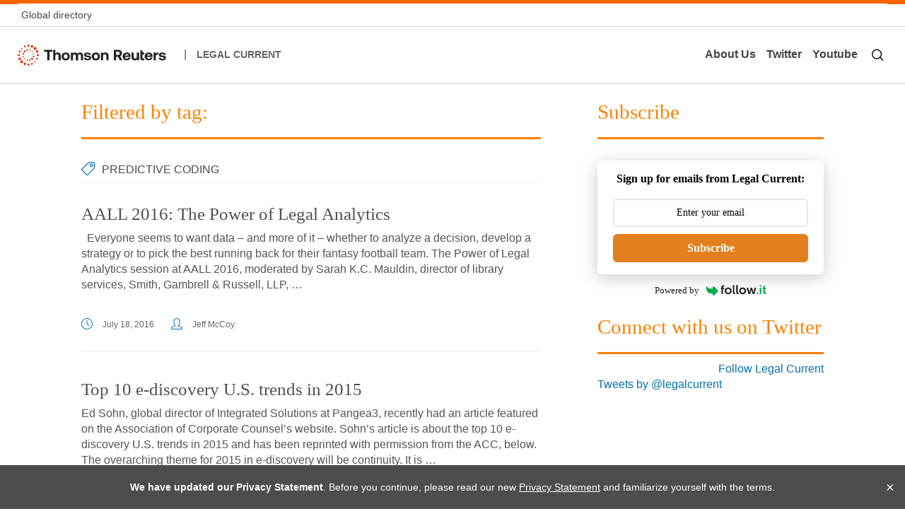

--- FILE ---
content_type: text/html; charset=UTF-8
request_url: https://www.legalcurrent.com/tag/predictive-coding/
body_size: 11933
content:
<!DOCTYPE html>
<!--[if !(IE 7) | !(IE 8)  ]><!-->
<html lang="en-US">
<!--<![endif]-->
<head>
<meta charset="UTF-8" />
<meta name="viewport" content="width=device-width" />
<title>predictive coding | Legal Current</title>
<link rel="profile" href="https://gmpg.org/xfn/11" />
<link rel="pingback" href="https://www.legalcurrent.com/xmlrpc.php" />
<script src="https://www.legalcurrent.com/wp-content/themes/legalCurrent2014/assets/js/core.js"></script>
<!--[if lt IE 9]>
<script src="https://www.legalcurrent.com/wp-content/themes/legalCurrent2014/assets/js/html5.js" type="text/javascript"></script>
<![endif]-->
<meta name='robots' content='max-image-preview:large' />
	<style>img:is([sizes="auto" i], [sizes^="auto," i]) { contain-intrinsic-size: 3000px 1500px }</style>
	
            <script data-no-defer="1" data-ezscrex="false" data-cfasync="false" data-pagespeed-no-defer data-cookieconsent="ignore">
                var ctPublicFunctions = {"_ajax_nonce":"7c604f996c","_rest_nonce":"3ee380d34a","_ajax_url":"\/wp-admin\/admin-ajax.php","_rest_url":"https:\/\/www.legalcurrent.com\/wp-json\/","data__cookies_type":"native","data__ajax_type":"rest","data__bot_detector_enabled":0,"data__frontend_data_log_enabled":1,"cookiePrefix":"","wprocket_detected":false,"host_url":"www.legalcurrent.com","text__ee_click_to_select":"Click to select the whole data","text__ee_original_email":"The complete one is","text__ee_got_it":"Got it","text__ee_blocked":"Blocked","text__ee_cannot_connect":"Cannot connect","text__ee_cannot_decode":"Can not decode email. Unknown reason","text__ee_email_decoder":"CleanTalk email decoder","text__ee_wait_for_decoding":"The magic is on the way!","text__ee_decoding_process":"Please wait a few seconds while we decode the contact data."}
            </script>
        
            <script data-no-defer="1" data-ezscrex="false" data-cfasync="false" data-pagespeed-no-defer data-cookieconsent="ignore">
                var ctPublic = {"_ajax_nonce":"7c604f996c","settings__forms__check_internal":0,"settings__forms__check_external":"0","settings__forms__force_protection":0,"settings__forms__search_test":1,"settings__data__bot_detector_enabled":0,"settings__sfw__anti_crawler":0,"blog_home":"https:\/\/www.legalcurrent.com\/","pixel__setting":"0","pixel__enabled":false,"pixel__url":null,"data__email_check_before_post":1,"data__email_check_exist_post":1,"data__cookies_type":"native","data__key_is_ok":true,"data__visible_fields_required":true,"wl_brandname":"Anti-Spam by CleanTalk","wl_brandname_short":"CleanTalk","ct_checkjs_key":2046934530,"emailEncoderPassKey":"e8f4bff90aa1a6fe8654ebd2e2a00e06","bot_detector_forms_excluded":"W10=","advancedCacheExists":false,"varnishCacheExists":false,"wc_ajax_add_to_cart":false}
            </script>
        <link rel="alternate" type="application/rss+xml" title="Legal Current &raquo; Feed" href="https://www.legalcurrent.com/feed/" />
<link rel="alternate" type="application/rss+xml" title="Legal Current &raquo; Comments Feed" href="https://www.legalcurrent.com/comments/feed/" />
<link rel="alternate" type="application/rss+xml" title="Legal Current &raquo; predictive coding Tag Feed" href="https://www.legalcurrent.com/tag/predictive-coding/feed/" />
<script type="text/javascript">
/* <![CDATA[ */
window._wpemojiSettings = {"baseUrl":"https:\/\/s.w.org\/images\/core\/emoji\/16.0.1\/72x72\/","ext":".png","svgUrl":"https:\/\/s.w.org\/images\/core\/emoji\/16.0.1\/svg\/","svgExt":".svg","source":{"concatemoji":"https:\/\/www.legalcurrent.com\/wp-includes\/js\/wp-emoji-release.min.js?ver=6.8.3"}};
/*! This file is auto-generated */
!function(s,n){var o,i,e;function c(e){try{var t={supportTests:e,timestamp:(new Date).valueOf()};sessionStorage.setItem(o,JSON.stringify(t))}catch(e){}}function p(e,t,n){e.clearRect(0,0,e.canvas.width,e.canvas.height),e.fillText(t,0,0);var t=new Uint32Array(e.getImageData(0,0,e.canvas.width,e.canvas.height).data),a=(e.clearRect(0,0,e.canvas.width,e.canvas.height),e.fillText(n,0,0),new Uint32Array(e.getImageData(0,0,e.canvas.width,e.canvas.height).data));return t.every(function(e,t){return e===a[t]})}function u(e,t){e.clearRect(0,0,e.canvas.width,e.canvas.height),e.fillText(t,0,0);for(var n=e.getImageData(16,16,1,1),a=0;a<n.data.length;a++)if(0!==n.data[a])return!1;return!0}function f(e,t,n,a){switch(t){case"flag":return n(e,"\ud83c\udff3\ufe0f\u200d\u26a7\ufe0f","\ud83c\udff3\ufe0f\u200b\u26a7\ufe0f")?!1:!n(e,"\ud83c\udde8\ud83c\uddf6","\ud83c\udde8\u200b\ud83c\uddf6")&&!n(e,"\ud83c\udff4\udb40\udc67\udb40\udc62\udb40\udc65\udb40\udc6e\udb40\udc67\udb40\udc7f","\ud83c\udff4\u200b\udb40\udc67\u200b\udb40\udc62\u200b\udb40\udc65\u200b\udb40\udc6e\u200b\udb40\udc67\u200b\udb40\udc7f");case"emoji":return!a(e,"\ud83e\udedf")}return!1}function g(e,t,n,a){var r="undefined"!=typeof WorkerGlobalScope&&self instanceof WorkerGlobalScope?new OffscreenCanvas(300,150):s.createElement("canvas"),o=r.getContext("2d",{willReadFrequently:!0}),i=(o.textBaseline="top",o.font="600 32px Arial",{});return e.forEach(function(e){i[e]=t(o,e,n,a)}),i}function t(e){var t=s.createElement("script");t.src=e,t.defer=!0,s.head.appendChild(t)}"undefined"!=typeof Promise&&(o="wpEmojiSettingsSupports",i=["flag","emoji"],n.supports={everything:!0,everythingExceptFlag:!0},e=new Promise(function(e){s.addEventListener("DOMContentLoaded",e,{once:!0})}),new Promise(function(t){var n=function(){try{var e=JSON.parse(sessionStorage.getItem(o));if("object"==typeof e&&"number"==typeof e.timestamp&&(new Date).valueOf()<e.timestamp+604800&&"object"==typeof e.supportTests)return e.supportTests}catch(e){}return null}();if(!n){if("undefined"!=typeof Worker&&"undefined"!=typeof OffscreenCanvas&&"undefined"!=typeof URL&&URL.createObjectURL&&"undefined"!=typeof Blob)try{var e="postMessage("+g.toString()+"("+[JSON.stringify(i),f.toString(),p.toString(),u.toString()].join(",")+"));",a=new Blob([e],{type:"text/javascript"}),r=new Worker(URL.createObjectURL(a),{name:"wpTestEmojiSupports"});return void(r.onmessage=function(e){c(n=e.data),r.terminate(),t(n)})}catch(e){}c(n=g(i,f,p,u))}t(n)}).then(function(e){for(var t in e)n.supports[t]=e[t],n.supports.everything=n.supports.everything&&n.supports[t],"flag"!==t&&(n.supports.everythingExceptFlag=n.supports.everythingExceptFlag&&n.supports[t]);n.supports.everythingExceptFlag=n.supports.everythingExceptFlag&&!n.supports.flag,n.DOMReady=!1,n.readyCallback=function(){n.DOMReady=!0}}).then(function(){return e}).then(function(){var e;n.supports.everything||(n.readyCallback(),(e=n.source||{}).concatemoji?t(e.concatemoji):e.wpemoji&&e.twemoji&&(t(e.twemoji),t(e.wpemoji)))}))}((window,document),window._wpemojiSettings);
/* ]]> */
</script>
<style id='wp-emoji-styles-inline-css' type='text/css'>

	img.wp-smiley, img.emoji {
		display: inline !important;
		border: none !important;
		box-shadow: none !important;
		height: 1em !important;
		width: 1em !important;
		margin: 0 0.07em !important;
		vertical-align: -0.1em !important;
		background: none !important;
		padding: 0 !important;
	}
</style>
<link rel='stylesheet' id='wp-block-library-css' href='https://www.legalcurrent.com/wp-includes/css/dist/block-library/style.min.css?ver=6.8.3' type='text/css' media='all' />
<style id='classic-theme-styles-inline-css' type='text/css'>
/*! This file is auto-generated */
.wp-block-button__link{color:#fff;background-color:#32373c;border-radius:9999px;box-shadow:none;text-decoration:none;padding:calc(.667em + 2px) calc(1.333em + 2px);font-size:1.125em}.wp-block-file__button{background:#32373c;color:#fff;text-decoration:none}
</style>
<style id='global-styles-inline-css' type='text/css'>
:root{--wp--preset--aspect-ratio--square: 1;--wp--preset--aspect-ratio--4-3: 4/3;--wp--preset--aspect-ratio--3-4: 3/4;--wp--preset--aspect-ratio--3-2: 3/2;--wp--preset--aspect-ratio--2-3: 2/3;--wp--preset--aspect-ratio--16-9: 16/9;--wp--preset--aspect-ratio--9-16: 9/16;--wp--preset--color--black: #000000;--wp--preset--color--cyan-bluish-gray: #abb8c3;--wp--preset--color--white: #ffffff;--wp--preset--color--pale-pink: #f78da7;--wp--preset--color--vivid-red: #cf2e2e;--wp--preset--color--luminous-vivid-orange: #ff6900;--wp--preset--color--luminous-vivid-amber: #fcb900;--wp--preset--color--light-green-cyan: #7bdcb5;--wp--preset--color--vivid-green-cyan: #00d084;--wp--preset--color--pale-cyan-blue: #8ed1fc;--wp--preset--color--vivid-cyan-blue: #0693e3;--wp--preset--color--vivid-purple: #9b51e0;--wp--preset--gradient--vivid-cyan-blue-to-vivid-purple: linear-gradient(135deg,rgba(6,147,227,1) 0%,rgb(155,81,224) 100%);--wp--preset--gradient--light-green-cyan-to-vivid-green-cyan: linear-gradient(135deg,rgb(122,220,180) 0%,rgb(0,208,130) 100%);--wp--preset--gradient--luminous-vivid-amber-to-luminous-vivid-orange: linear-gradient(135deg,rgba(252,185,0,1) 0%,rgba(255,105,0,1) 100%);--wp--preset--gradient--luminous-vivid-orange-to-vivid-red: linear-gradient(135deg,rgba(255,105,0,1) 0%,rgb(207,46,46) 100%);--wp--preset--gradient--very-light-gray-to-cyan-bluish-gray: linear-gradient(135deg,rgb(238,238,238) 0%,rgb(169,184,195) 100%);--wp--preset--gradient--cool-to-warm-spectrum: linear-gradient(135deg,rgb(74,234,220) 0%,rgb(151,120,209) 20%,rgb(207,42,186) 40%,rgb(238,44,130) 60%,rgb(251,105,98) 80%,rgb(254,248,76) 100%);--wp--preset--gradient--blush-light-purple: linear-gradient(135deg,rgb(255,206,236) 0%,rgb(152,150,240) 100%);--wp--preset--gradient--blush-bordeaux: linear-gradient(135deg,rgb(254,205,165) 0%,rgb(254,45,45) 50%,rgb(107,0,62) 100%);--wp--preset--gradient--luminous-dusk: linear-gradient(135deg,rgb(255,203,112) 0%,rgb(199,81,192) 50%,rgb(65,88,208) 100%);--wp--preset--gradient--pale-ocean: linear-gradient(135deg,rgb(255,245,203) 0%,rgb(182,227,212) 50%,rgb(51,167,181) 100%);--wp--preset--gradient--electric-grass: linear-gradient(135deg,rgb(202,248,128) 0%,rgb(113,206,126) 100%);--wp--preset--gradient--midnight: linear-gradient(135deg,rgb(2,3,129) 0%,rgb(40,116,252) 100%);--wp--preset--font-size--small: 13px;--wp--preset--font-size--medium: 20px;--wp--preset--font-size--large: 36px;--wp--preset--font-size--x-large: 42px;--wp--preset--spacing--20: 0.44rem;--wp--preset--spacing--30: 0.67rem;--wp--preset--spacing--40: 1rem;--wp--preset--spacing--50: 1.5rem;--wp--preset--spacing--60: 2.25rem;--wp--preset--spacing--70: 3.38rem;--wp--preset--spacing--80: 5.06rem;--wp--preset--shadow--natural: 6px 6px 9px rgba(0, 0, 0, 0.2);--wp--preset--shadow--deep: 12px 12px 50px rgba(0, 0, 0, 0.4);--wp--preset--shadow--sharp: 6px 6px 0px rgba(0, 0, 0, 0.2);--wp--preset--shadow--outlined: 6px 6px 0px -3px rgba(255, 255, 255, 1), 6px 6px rgba(0, 0, 0, 1);--wp--preset--shadow--crisp: 6px 6px 0px rgba(0, 0, 0, 1);}:where(.is-layout-flex){gap: 0.5em;}:where(.is-layout-grid){gap: 0.5em;}body .is-layout-flex{display: flex;}.is-layout-flex{flex-wrap: wrap;align-items: center;}.is-layout-flex > :is(*, div){margin: 0;}body .is-layout-grid{display: grid;}.is-layout-grid > :is(*, div){margin: 0;}:where(.wp-block-columns.is-layout-flex){gap: 2em;}:where(.wp-block-columns.is-layout-grid){gap: 2em;}:where(.wp-block-post-template.is-layout-flex){gap: 1.25em;}:where(.wp-block-post-template.is-layout-grid){gap: 1.25em;}.has-black-color{color: var(--wp--preset--color--black) !important;}.has-cyan-bluish-gray-color{color: var(--wp--preset--color--cyan-bluish-gray) !important;}.has-white-color{color: var(--wp--preset--color--white) !important;}.has-pale-pink-color{color: var(--wp--preset--color--pale-pink) !important;}.has-vivid-red-color{color: var(--wp--preset--color--vivid-red) !important;}.has-luminous-vivid-orange-color{color: var(--wp--preset--color--luminous-vivid-orange) !important;}.has-luminous-vivid-amber-color{color: var(--wp--preset--color--luminous-vivid-amber) !important;}.has-light-green-cyan-color{color: var(--wp--preset--color--light-green-cyan) !important;}.has-vivid-green-cyan-color{color: var(--wp--preset--color--vivid-green-cyan) !important;}.has-pale-cyan-blue-color{color: var(--wp--preset--color--pale-cyan-blue) !important;}.has-vivid-cyan-blue-color{color: var(--wp--preset--color--vivid-cyan-blue) !important;}.has-vivid-purple-color{color: var(--wp--preset--color--vivid-purple) !important;}.has-black-background-color{background-color: var(--wp--preset--color--black) !important;}.has-cyan-bluish-gray-background-color{background-color: var(--wp--preset--color--cyan-bluish-gray) !important;}.has-white-background-color{background-color: var(--wp--preset--color--white) !important;}.has-pale-pink-background-color{background-color: var(--wp--preset--color--pale-pink) !important;}.has-vivid-red-background-color{background-color: var(--wp--preset--color--vivid-red) !important;}.has-luminous-vivid-orange-background-color{background-color: var(--wp--preset--color--luminous-vivid-orange) !important;}.has-luminous-vivid-amber-background-color{background-color: var(--wp--preset--color--luminous-vivid-amber) !important;}.has-light-green-cyan-background-color{background-color: var(--wp--preset--color--light-green-cyan) !important;}.has-vivid-green-cyan-background-color{background-color: var(--wp--preset--color--vivid-green-cyan) !important;}.has-pale-cyan-blue-background-color{background-color: var(--wp--preset--color--pale-cyan-blue) !important;}.has-vivid-cyan-blue-background-color{background-color: var(--wp--preset--color--vivid-cyan-blue) !important;}.has-vivid-purple-background-color{background-color: var(--wp--preset--color--vivid-purple) !important;}.has-black-border-color{border-color: var(--wp--preset--color--black) !important;}.has-cyan-bluish-gray-border-color{border-color: var(--wp--preset--color--cyan-bluish-gray) !important;}.has-white-border-color{border-color: var(--wp--preset--color--white) !important;}.has-pale-pink-border-color{border-color: var(--wp--preset--color--pale-pink) !important;}.has-vivid-red-border-color{border-color: var(--wp--preset--color--vivid-red) !important;}.has-luminous-vivid-orange-border-color{border-color: var(--wp--preset--color--luminous-vivid-orange) !important;}.has-luminous-vivid-amber-border-color{border-color: var(--wp--preset--color--luminous-vivid-amber) !important;}.has-light-green-cyan-border-color{border-color: var(--wp--preset--color--light-green-cyan) !important;}.has-vivid-green-cyan-border-color{border-color: var(--wp--preset--color--vivid-green-cyan) !important;}.has-pale-cyan-blue-border-color{border-color: var(--wp--preset--color--pale-cyan-blue) !important;}.has-vivid-cyan-blue-border-color{border-color: var(--wp--preset--color--vivid-cyan-blue) !important;}.has-vivid-purple-border-color{border-color: var(--wp--preset--color--vivid-purple) !important;}.has-vivid-cyan-blue-to-vivid-purple-gradient-background{background: var(--wp--preset--gradient--vivid-cyan-blue-to-vivid-purple) !important;}.has-light-green-cyan-to-vivid-green-cyan-gradient-background{background: var(--wp--preset--gradient--light-green-cyan-to-vivid-green-cyan) !important;}.has-luminous-vivid-amber-to-luminous-vivid-orange-gradient-background{background: var(--wp--preset--gradient--luminous-vivid-amber-to-luminous-vivid-orange) !important;}.has-luminous-vivid-orange-to-vivid-red-gradient-background{background: var(--wp--preset--gradient--luminous-vivid-orange-to-vivid-red) !important;}.has-very-light-gray-to-cyan-bluish-gray-gradient-background{background: var(--wp--preset--gradient--very-light-gray-to-cyan-bluish-gray) !important;}.has-cool-to-warm-spectrum-gradient-background{background: var(--wp--preset--gradient--cool-to-warm-spectrum) !important;}.has-blush-light-purple-gradient-background{background: var(--wp--preset--gradient--blush-light-purple) !important;}.has-blush-bordeaux-gradient-background{background: var(--wp--preset--gradient--blush-bordeaux) !important;}.has-luminous-dusk-gradient-background{background: var(--wp--preset--gradient--luminous-dusk) !important;}.has-pale-ocean-gradient-background{background: var(--wp--preset--gradient--pale-ocean) !important;}.has-electric-grass-gradient-background{background: var(--wp--preset--gradient--electric-grass) !important;}.has-midnight-gradient-background{background: var(--wp--preset--gradient--midnight) !important;}.has-small-font-size{font-size: var(--wp--preset--font-size--small) !important;}.has-medium-font-size{font-size: var(--wp--preset--font-size--medium) !important;}.has-large-font-size{font-size: var(--wp--preset--font-size--large) !important;}.has-x-large-font-size{font-size: var(--wp--preset--font-size--x-large) !important;}
:where(.wp-block-post-template.is-layout-flex){gap: 1.25em;}:where(.wp-block-post-template.is-layout-grid){gap: 1.25em;}
:where(.wp-block-columns.is-layout-flex){gap: 2em;}:where(.wp-block-columns.is-layout-grid){gap: 2em;}
:root :where(.wp-block-pullquote){font-size: 1.5em;line-height: 1.6;}
</style>
<link rel='stylesheet' id='cleantalk-public-css-css' href='https://www.legalcurrent.com/wp-content/plugins/cleantalk-spam-protect/css/cleantalk-public.min.css?ver=6.57.2_1750310162' type='text/css' media='all' />
<link rel='stylesheet' id='cleantalk-email-decoder-css-css' href='https://www.legalcurrent.com/wp-content/plugins/cleantalk-spam-protect/css/cleantalk-email-decoder.min.css?ver=6.57.2_1750310162' type='text/css' media='all' />
<link rel='stylesheet' id='contact-form-7-css' href='https://www.legalcurrent.com/wp-content/plugins/contact-form-7/includes/css/styles.css?ver=6.0.6' type='text/css' media='all' />
<link rel='stylesheet' id='gcs-youtube-css' href='https://www.legalcurrent.com/wp-content/plugins/gcs-youtube/css/gcs-youtube.css?ver=6.8.3' type='text/css' media='all' />
<link rel='stylesheet' id='SFSIPLUSmainCss-css' href='https://www.legalcurrent.com/wp-content/plugins/ultimate-social-media-plus/css/sfsi-style.css?ver=3.7.1' type='text/css' media='all' />
<link rel='stylesheet' id='dankov-bootstrap-css' href='https://www.legalcurrent.com/wp-content/themes/legalCurrent2014/assets/css/bootstrap.css?ver=6.8.3' type='text/css' media='all' />
<link rel='stylesheet' id='dankov-simple-icons-css' href='https://www.legalcurrent.com/wp-content/themes/legalCurrent2014/assets/css/simple-line-icons.css?ver=6.8.3' type='text/css' media='all' />
<link rel='stylesheet' id='dankov-awesome-icons-css' href='https://www.legalcurrent.com/wp-content/themes/legalCurrent2014/assets/css/font-awesome.min.css?ver=6.8.3' type='text/css' media='all' />
<link rel='stylesheet' id='dankov-animate-css' href='https://www.legalcurrent.com/wp-content/themes/legalCurrent2014/assets/css/animate.css?ver=6.8.3' type='text/css' media='all' />
<link rel='stylesheet' id='dankov-owl-carousel-css' href='https://www.legalcurrent.com/wp-content/themes/legalCurrent2014/assets/css/owl.carousel.css?ver=6.8.3' type='text/css' media='all' />
<link rel='stylesheet' id='dankov-owl-carousel-themes-css' href='https://www.legalcurrent.com/wp-content/themes/legalCurrent2014/assets/css/owl.theme.css?ver=6.8.3' type='text/css' media='all' />
<link rel='stylesheet' id='dankov-prettyphoto-css' href='https://www.legalcurrent.com/wp-content/themes/legalCurrent2014/assets/css/prettyPhoto.css?ver=6.8.3' type='text/css' media='all' />
<link rel='stylesheet' id='dankov-bbpress-css-css' href='https://www.legalcurrent.com/wp-content/themes/legalCurrent2014/assets/css/bbpress.css?ver=6.8.3' type='text/css' media='all' />
<link rel='stylesheet' id='dankov-buddypress-css-css' href='https://www.legalcurrent.com/wp-content/themes/legalCurrent2014/assets/css/buddypress.css?ver=6.8.3' type='text/css' media='all' />
<link rel='stylesheet' id='dankov-shortcodes-css-css' href='https://www.legalcurrent.com/wp-content/themes/legalCurrent2014/assets/css/shortcodes.css?ver=6.8.3' type='text/css' media='all' />
<link rel='stylesheet' id='dankov-style-css' href='https://www.legalcurrent.com/wp-content/themes/legalCurrent2014/style.css?ver=6.8.3' type='text/css' media='all' />
<link rel='stylesheet' id='dankov-responsive-css-css' href='https://www.legalcurrent.com/wp-content/themes/legalCurrent2014/assets/css/responsive.css?ver=6.8.3' type='text/css' media='all' />
<link rel='stylesheet' id='dankov-legalcurrent-css-css' href='https://www.legalcurrent.com/wp-content/themes/legalCurrent2014/assets/css/legalcurrent.css?ver=6.8.3' type='text/css' media='all' />
<!--[if lt IE 9]>
<link rel='stylesheet' id='dankov-ie-css' href='https://www.legalcurrent.com/wp-content/themes/legalCurrent2014/assets/css/ie.css?ver=6.8.3' type='text/css' media='all' />
<![endif]-->
<link rel='stylesheet' id='wp-pagenavi-css' href='https://www.legalcurrent.com/wp-content/plugins/wp-pagenavi/pagenavi-css.css?ver=2.70' type='text/css' media='all' />
<script type="text/javascript" src="https://www.legalcurrent.com/wp-content/plugins/cleantalk-spam-protect/js/apbct-public-bundle_comm-func.min.js?ver=6.57.2_1750310162" id="apbct-public-bundle_comm-func-js-js"></script>
<script type="text/javascript" src="https://www.legalcurrent.com/wp-includes/js/jquery/jquery.min.js?ver=3.7.1" id="jquery-core-js"></script>
<script type="text/javascript" src="https://www.legalcurrent.com/wp-includes/js/jquery/jquery-migrate.min.js?ver=3.4.1" id="jquery-migrate-js"></script>
<script type="text/javascript" src="https://www.legalcurrent.com/wp-content/themes/legalCurrent2014/assets/js/main.js?ver=6.8.3" id="dankov-main-js"></script>
<script type="text/javascript" src="https://www.legalcurrent.com/wp-content/themes/legalCurrent2014/assets/js/navigation.js?ver=6.8.3" id="dankov-navigation-js"></script>
<script type="text/javascript" src="https://www.legalcurrent.com/wp-content/themes/legalCurrent2014/assets/js/viewportchecker.js?ver=6.8.3" id="dankov-viewportchecker-js"></script>
<script type="text/javascript" src="https://www.legalcurrent.com/wp-content/themes/legalCurrent2014/assets/js/jquery.fitvids.js?ver=6.8.3" id="dankov-fitvids-js"></script>
<script type="text/javascript" src="https://www.legalcurrent.com/wp-content/themes/legalCurrent2014/assets/js/owl.carousel.min.js?ver=6.8.3" id="dankov-owl-carousel-js"></script>
<script type="text/javascript" src="https://www.legalcurrent.com/wp-content/themes/legalCurrent2014/assets/js/superfish.js?ver=6.8.3" id="dankov-superfish-js"></script>
<script type="text/javascript" src="https://www.legalcurrent.com/wp-content/themes/legalCurrent2014/assets/js/jflickrfeed.js?ver=6.8.3" id="dankov-jflickrfeed-js"></script>
<script type="text/javascript" src="https://www.legalcurrent.com/wp-content/themes/legalCurrent2014/assets/js/custom-flickr.js?ver=6.8.3" id="dankov-custom-flickr-js"></script>
<script type="text/javascript" src="https://www.legalcurrent.com/wp-content/themes/legalCurrent2014/assets/js/jquery.prettyPhoto.js?ver=6.8.3" id="dankov-prettyphoto-lightbox-js"></script>
<script type="text/javascript" src="https://www.legalcurrent.com/wp-content/themes/legalCurrent2014/assets/js/retina.min.js?ver=6.8.3" id="dankov-retina-js"></script>
<script type="text/javascript" src="https://www.legalcurrent.com/wp-content/themes/legalCurrent2014/assets/js/jquery.nav.js?ver=6.8.3" id="dankov-js-nav-js"></script>
<link rel="https://api.w.org/" href="https://www.legalcurrent.com/wp-json/" /><link rel="alternate" title="JSON" type="application/json" href="https://www.legalcurrent.com/wp-json/wp/v2/tags/43" /><link rel="EditURI" type="application/rsd+xml" title="RSD" href="https://www.legalcurrent.com/xmlrpc.php?rsd" />
	<script>
		window.addEventListener("sfsi_plus_functions_loaded", function() {
			var body = document.getElementsByTagName('body')[0];
			// console.log(body);
			body.classList.add("sfsi_plus_3.53");
		})
		// window.addEventListener('sfsi_plus_functions_loaded',function(e) {
		// 	jQuery("body").addClass("sfsi_plus_3.53")
		// });
		jQuery(document).ready(function(e) {
			jQuery("body").addClass("sfsi_plus_3.53")
		});

		function sfsi_plus_processfurther(ref) {
			var feed_id = '[base64]';
			var feedtype = 8;
			var email = jQuery(ref).find('input[name="email"]').val();
			var filter = /^(([^<>()[\]\\.,;:\s@\"]+(\.[^<>()[\]\\.,;:\s@\"]+)*)|(\".+\"))@((\[[0-9]{1,3}\.[0-9]{1,3}\.[0-9]{1,3}\.[0-9]{1,3}\])|(([a-zA-Z\-0-9]+\.)+[a-zA-Z]{2,}))$/;
			if ((email != "Enter your email") && (filter.test(email))) {
				if (feedtype == "8") {
					var url = "https://api.follow.it/subscription-form/" + feed_id + "/" + feedtype;
					window.open(url, "popupwindow", "scrollbars=yes,width=1080,height=760");
					return true;
				}
			} else {
				alert("Please enter email address");
				jQuery(ref).find('input[name="email"]').focus();
				return false;
			}
		}
	</script>
	<style>
		.sfsi_plus_subscribe_Popinner {
			width: 100% !important;
			height: auto !important;
			border: 1px solid #b5b5b5 !important;
			padding: 18px 0px !important;
			background-color: #ffffff !important;
		}

		.sfsi_plus_subscribe_Popinner form {
			margin: 0 20px !important;
		}

		.sfsi_plus_subscribe_Popinner h5 {
			font-family: Helvetica,Arial,sans-serif !important;

			font-weight: bold !important;
			color: #000000 !important;
			font-size: 16px !important;
			text-align: center !important;
			margin: 0 0 10px !important;
			padding: 0 !important;
		}

		.sfsi_plus_subscription_form_field {
			margin: 5px 0 !important;
			width: 100% !important;
			display: inline-flex;
			display: -webkit-inline-flex;
		}

		.sfsi_plus_subscription_form_field input {
			width: 100% !important;
			padding: 10px 0px !important;
		}

		.sfsi_plus_subscribe_Popinner input[type=email] {
			font-family: Helvetica,Arial,sans-serif !important;

			font-style: normal !important;
			color:  !important;
			font-size: 14px !important;
			text-align: center !important;
		}

		.sfsi_plus_subscribe_Popinner input[type=email]::-webkit-input-placeholder {
			font-family: Helvetica,Arial,sans-serif !important;

			font-style: normal !important;
			color:  !important;
			font-size: 14px !important;
			text-align: center !important;
		}

		.sfsi_plus_subscribe_Popinner input[type=email]:-moz-placeholder {
			/* Firefox 18- */
			font-family: Helvetica,Arial,sans-serif !important;

			font-style: normal !important;
			color:  !important;
			font-size: 14px !important;
			text-align: center !important;
		}

		.sfsi_plus_subscribe_Popinner input[type=email]::-moz-placeholder {
			/* Firefox 19+ */
			font-family: Helvetica,Arial,sans-serif !important;

			font-style: normal !important;
			color:  !important;
			font-size: 14px !important;
			text-align: center !important;
		}

		.sfsi_plus_subscribe_Popinner input[type=email]:-ms-input-placeholder {
			font-family: Helvetica,Arial,sans-serif !important;

			font-style: normal !important;
			color:  !important;
			font-size: 14px !important;
			text-align: center !important;
		}

		.sfsi_plus_subscribe_Popinner input[type=submit] {
			font-family: Helvetica,Arial,sans-serif !important;

			font-weight: bold !important;
			color: #ffffff !important;
			font-size: 16px !important;
			text-align: center !important;
			background-color: #ff8000 !important;
		}
	</style>
	<meta name="follow.[base64]" content="MxUaCqk1tJYxYkNEh1am"/> <meta name="viewport" content="width=device-width, initial-scale=1"><style type="text/css">.recentcomments a{display:inline !important;padding:0 !important;margin:0 !important;}</style>		<style type="text/css" id="wp-custom-css">
			.post-commetns{display:none;}		</style>
		<!-- Google Tag Manager -->
<script>(function(w,d,s,l,i){w[l]=w[l]||[];w[l].push({'gtm.start':
new Date().getTime(),event:'gtm.js'});var f=d.getElementsByTagName(s)[0],
j=d.createElement(s),dl=l!='dataLayer'?'&l='+l:'';j.async=true;j.src=
'https://www.googletagmanager.com/gtm.js?id='+i+dl;f.parentNode.insertBefore(j,f);
})(window,document,'script','dataLayer','GTM-M9NPKDR');</script>
<!-- End Google Tag Manager -->
</head>

<body class="archive tag tag-predictive-coding tag-43 wp-theme-legalCurrent2014 symple-shortcodes  symple-shortcodes-responsive sfsi_plus_actvite_theme_default">
  <!-- Google Tag Manager (noscript) -->
  <noscript><iframe src="https://www.googletagmanager.com/ns.html?id=GTM-M9NPKDR"
  height="0" width="0" style="display:none;visibility:hidden"></iframe></noscript>
  <!-- End Google Tag Manager (noscript) -->
  
  
<header class="tr-GlobalHeader">
<div class="tr-GlobalHeader">
	<div class="wrapper">
	<div class="top-nav">
		<a href="https://www.thomsonreuters.com/en/global-gateway.html">Global directory</a>
	</div>
	</div>
</div>

<div class="wrapper wrapper-main">
<div class="site-nav">

	<div class="site-nav-left">
		<div>
			<a href="https://thomsonreuters.com/" target="_new"><img height="30" border="0" alt="Thomson Reuters" src="https://www.legalcurrent.com/wp-content/themes/legalCurrent2014/assets/images/tr-rebranded-logo.svg"></a>
			<span class="spacer-1">|</span>
			<a id="site-title" href="http://www.legalcurrent.com/">Legal Current</a>
		</div>
	</div>
	
	
	<div class="site-nav-right">
		<div class="right-menu">
		<a href="https://www.legalcurrent.com/about/">About Us</a>
		<a href="https://twitter.com/legalcurrent" target="_new">Twitter</a>
		<a href="https://www.youtube.com/thomsonreuterslegal" target="_new">Youtube</a>
		</div>
		
		<div class="mobile-menu">
	</div>
	
	<div id="search-btn" class=""><img src="https://www.legalcurrent.com/wp-content/themes/legalCurrent2014/assets/images/search-icon.svg"></div>
	<div class="search-input" id="search-input" style="display:none;">
		<form role="search" method="get" class="search-form" action="https://www.legalcurrent.com/">
			<input id="planer-search-input" type="text" placeholder="Search..." name="s">
		</form>
	</div>
		
	</div>

</div>
</div>

</header>

<div class="content">
<div class="mobile-nav-menu">
		<ul>
		<li><a href="https://www.legalcurrent.com/about/">About Us</a></li>
		<li><a href="https://twitter.com/legalcurrent" target="_new">Twitter</a></li>
		<li><a href="https://www.youtube.com/thomsonreuterslegal" target="_new">Youtube</a></li>
		</ul>
</div>
	<div class="container">
		<div class="row">
			<div class="col-lg-8 col-md-8 col-sm-12 col-content sidebar-right">				
			<div class="wrap-content">
				<div class="post-col-header">
					<h2>Filtered by tag:</h2>
				</div>

					<header class="archive-header">
				<h3 class="archive-title archive-tags"><span>predictive coding</span></h3>

						</header><!-- .archive-header -->

			


		
		
			
					
						<article id="post-69943" class="post-set  post-69943 post type-post status-publish format-standard hentry category-uncategorized tag-aall tag-aall16 tag-american-association-of-law-libraries tag-analytics tag-predictive-coding">

					
			

		

				<div class="post-thumbnail">
						<div class="single-item"></div>
						<div class="single-action"><span><a href="https://www.legalcurrent.com/aall-2016-the-power-of-legal-analytics/"></a></span></div>
										</div>	

				<h1 class="title">
					<a href="https://www.legalcurrent.com/aall-2016-the-power-of-legal-analytics/" rel="bookmark" title="Permanent Link to AALL 2016: The Power of Legal Analytics">AALL 2016: The Power of Legal Analytics</a>
				</h1>

			<div class="post-content">
			<p>&nbsp; Everyone seems to want data – and more of it – whether to analyze a decision, develop a strategy or to pick the best running back for their fantasy football team. The Power of Legal Analytics session at AALL 2016, moderated by Sarah K.C. Mauldin, director of library services, Smith, Gambrell &amp; Russell, LLP, &#8230; </p>
 
			</div>

		
		<div class="entry-meta">
							<ul>  
					<li><i class="icon-clock"></i> <span>July 18, 2016</span></li>
					<li><i class="icon-user"></i> <span>Jeff McCoy</span></li>
					<!--
					<li><i class="icon-bubble"></i> <span>0</span></li>
					<li><i class="icon-folder"></i> <span><a href="https://www.legalcurrent.com/category/uncategorized/"><a href="https://www.legalcurrent.com/category/uncategorized/" rel="category tag">Uncategorized</a></a></span></li>
					<li><i class="icon-arrow-right"></i> <span><a href="https://www.legalcurrent.com/aall-2016-the-power-of-legal-analytics/">More</a></span></li>
					-->
				</ul>
					</div>					
		<div class="clear"></div>
		
</article>




		
		
			
					
						<article id="post-35843" class="post-set  post-35843 post type-post status-publish format-standard hentry category-uncategorized tag-acc tag-corporate-counsel tag-cybersecurity tag-data-breach tag-ed-sohn tag-ediscovery tag-pangea3 tag-predictive-coding topic-company-current topic-in-business">

					
			

		

				<div class="post-thumbnail">
						<div class="single-item"></div>
						<div class="single-action"><span><a href="https://www.legalcurrent.com/top-10-e-discovery-u-s-trends-in-2015/"></a></span></div>
										</div>	

				<h1 class="title">
					<a href="https://www.legalcurrent.com/top-10-e-discovery-u-s-trends-in-2015/" rel="bookmark" title="Permanent Link to Top 10 e-discovery U.S. trends in 2015">Top 10 e-discovery U.S. trends in 2015</a>
				</h1>

			<div class="post-content">
			<p>Ed Sohn, global director of Integrated Solutions at Pangea3, recently had an article featured on the Association of Corporate Counsel&#8217;s website. Sohn&#8217;s article is about the top 10 e-discovery U.S. trends in 2015 and has been reprinted with permission from the ACC, below. The overarching theme for 2015 in e-discovery will be continuity. It is &#8230; </p>
 
			</div>

		
		<div class="entry-meta">
							<ul>  
					<li><i class="icon-clock"></i> <span>May 14, 2015</span></li>
					<li><i class="icon-user"></i> <span>Susan Martin</span></li>
					<!--
					<li><i class="icon-bubble"></i> <span>0</span></li>
					<li><i class="icon-folder"></i> <span><a href="https://www.legalcurrent.com/category/uncategorized/"><a href="https://www.legalcurrent.com/category/uncategorized/" rel="category tag">Uncategorized</a></a></span></li>
					<li><i class="icon-arrow-right"></i> <span><a href="https://www.legalcurrent.com/top-10-e-discovery-u-s-trends-in-2015/">More</a></span></li>
					-->
				</ul>
					</div>					
		<div class="clear"></div>
		
</article>




		
		
			
					
						<article id="post-5285" class="post-set  post-5285 post type-post status-publish format-standard hentry category-homepage-featured tag-ed-sohn tag-electronically-stored-information tag-esi tag-predictive-coding topic-company-current topic-podcasts">

					
			

		

				<div class="post-thumbnail">
						<div class="single-item"></div>
						<div class="single-action"><span><a href="https://www.legalcurrent.com/the-four-pillars-of-effective-predictive-coding/"></a></span></div>
										</div>	

				<h1 class="title">
					<a href="https://www.legalcurrent.com/the-four-pillars-of-effective-predictive-coding/" rel="bookmark" title="Permanent Link to The Four Pillars of Effective Predictive Coding">The Four Pillars of Effective Predictive Coding</a>
				</h1>

			<div class="post-content">
			<p>Predictive coding can provide major benefits when dealing with high volumes of electronically-stored information (ESI).  But at the same time, it is far from a “silver bullet” in handling ESI. There are four essential concepts that emerge when examining matters that have successfully and unsuccessfully utilized predictive coding. Ed Sohn, assistant vice president for professional &#8230; </p>
 
			</div>

		
		<div class="entry-meta">
							<ul>  
					<li><i class="icon-clock"></i> <span>July 24, 2013</span></li>
					<li><i class="icon-user"></i> <span>Kelsey Engbrecht</span></li>
					<!--
					<li><i class="icon-bubble"></i> <span>0</span></li>
					<li><i class="icon-folder"></i> <span><a href="https://www.legalcurrent.com/category/uncategorized/"><a href="https://www.legalcurrent.com/category/homepage-featured/" rel="category tag">Homepage Featured</a></a></span></li>
					<li><i class="icon-arrow-right"></i> <span><a href="https://www.legalcurrent.com/the-four-pillars-of-effective-predictive-coding/">More</a></span></li>
					-->
				</ul>
					</div>					
		<div class="clear"></div>
		
</article>




		
		
			
					
						<article id="post-4610" class="post-set left-image-post  post-4610 post type-post status-publish format-standard has-post-thumbnail hentry category-uncategorized tag-acc tag-e-discovery tag-pangea3 tag-predictive-coding tag-technology-assisted-review topic-in-practice">
					
					
			

		

				<div class="post-thumbnail">
						<div class="single-item"></div>
						<div class="single-action"><span><a href="https://www.legalcurrent.com/ten-predictive-coding-concepts/"></a></span></div>
						<img width="739" height="481" src="https://www.legalcurrent.com/wp-content/uploads/2013/02/RTXRL93_72dpi-739x481.jpg" class="attachment-post-thumbnail size-post-thumbnail wp-post-image" alt="" decoding="async" fetchpriority="high" srcset="https://www.legalcurrent.com/wp-content/uploads/2013/02/RTXRL93_72dpi-739x481.jpg 739w, https://www.legalcurrent.com/wp-content/uploads/2013/02/RTXRL93_72dpi-300x195.jpg 300w, https://www.legalcurrent.com/wp-content/uploads/2013/02/RTXRL93_72dpi-768x500.jpg 768w, https://www.legalcurrent.com/wp-content/uploads/2013/02/RTXRL93_72dpi.jpg 840w" sizes="(max-width: 739px) 100vw, 739px" />				</div>	

				<h1 class="title">
					<a href="https://www.legalcurrent.com/ten-predictive-coding-concepts/" rel="bookmark" title="Permanent Link to Ten predictive coding concepts">Ten predictive coding concepts</a>
				</h1>

			<div class="post-content">
			<p>Predictive coding has become a buzzword in e-discovery, but when it comes to taking a close look at implementing e-discovery processes, it can become a daunting topic to tackle. Edward Sohn, assistant vice president of litigation solutions for Pangea3, recently shared ten predictive coding concepts with the Association of Corporate Counsel (ACC). These top concepts &#8230; </p>
 
			</div>

		
		<div class="entry-meta">
							<ul>  
					<li><i class="icon-clock"></i> <span>May 29, 2013</span></li>
					<li><i class="icon-user"></i> <span>Kelsey Engbrecht</span></li>
					<!--
					<li><i class="icon-bubble"></i> <span>0</span></li>
					<li><i class="icon-folder"></i> <span><a href="https://www.legalcurrent.com/category/uncategorized/"><a href="https://www.legalcurrent.com/category/uncategorized/" rel="category tag">Uncategorized</a></a></span></li>
					<li><i class="icon-arrow-right"></i> <span><a href="https://www.legalcurrent.com/ten-predictive-coding-concepts/">More</a></span></li>
					-->
				</ul>
					</div>					
		<div class="clear"></div>
		
</article>




		
		
			
					
						<article id="post-479" class="post-set  post-479 post type-post status-publish format-standard hentry category-practice-of-law-module-homepage category-uncategorized tag-document-reviews tag-patricia-taylor tag-predictive-coding topic-in-business">

					
			

		

				<div class="post-thumbnail">
						<div class="single-item"></div>
						<div class="single-action"><span><a href="https://www.legalcurrent.com/can-your-computer-conduct-document-reviews/"></a></span></div>
										</div>	

				<h1 class="title">
					<a href="https://www.legalcurrent.com/can-your-computer-conduct-document-reviews/" rel="bookmark" title="Permanent Link to Can your computer conduct document reviews?">Can your computer conduct document reviews?</a>
				</h1>

			<div class="post-content">
			<p>This post was written by Patricia Taylor. In complex litigation, document review is often the timeliest and most costly aspect of the discovery process. A recent ruling in a Virginia court and a 2011 article published in the Richmond Journal of Law &amp; Technology may change that. In June 2012, a Virginia state court judge &#8230; </p>
 
			</div>

		
		<div class="entry-meta">
							<ul>  
					<li><i class="icon-clock"></i> <span>January 28, 2013</span></li>
					<li><i class="icon-user"></i> <span>Susan Martin</span></li>
					<!--
					<li><i class="icon-bubble"></i> <span>0</span></li>
					<li><i class="icon-folder"></i> <span><a href="https://www.legalcurrent.com/category/uncategorized/"><a href="https://www.legalcurrent.com/category/practice-of-law-module-homepage/" rel="category tag">Practice of Law module - Homepage</a>, <a href="https://www.legalcurrent.com/category/uncategorized/" rel="category tag">Uncategorized</a></a></span></li>
					<li><i class="icon-arrow-right"></i> <span><a href="https://www.legalcurrent.com/can-your-computer-conduct-document-reviews/">More</a></span></li>
					-->
				</ul>
					</div>					
		<div class="clear"></div>
		
</article>


									<div id="wp-pagenavibox"></div>

								
				</div>
			</div><!-- #content -->



		<aside class="percent-sidebar"><div class="col-lg-4 col-md-4 col-sm-12 col-sidebar">
	<div id="sidebar">
	<div class="module" id="newsletter-signup">
	<div class="module-head">
	<div class="post-col-header">
	<h2>Subscribe</h2>
	</div>
	</div>
	<div class="followit--follow-form-container" attr-a attr-b attr-c attr-d attr-e attr-f>
		<form data-v-1bbcb9ec="" action="https://api.follow.it/subscription-form/[base64]/8" method="post">
		<div data-v-1bbcb9ec="" class="form-preview" style="background-color: rgb(255, 255, 255); position: relative;">
		<div data-v-1bbcb9ec="" class="preview-heading">
		<h5 data-v-1bbcb9ec="" class="signup-notes">
		Sign up for emails from Legal Current:
		</h5>
		</div>
		<div data-v-1bbcb9ec="" class="preview-input-field">
		<input data-v-1bbcb9ec="" type="email" name="email" required="required" placeholder="Enter your email" spellcheck="false" class="follow-it-mail">
		</div>
		<div data-v-1bbcb9ec="" class="preview-submit-button">
		<button data-v-1bbcb9ec="" type="submit" class="follow-it-btn">
		Subscribe
		</button>
		</div>
		</div>
		</form>
		<a href="https://follow.it" class="powered-by-line">Powered by <img src="https://follow.it/static/img/colored-logo.svg" alt="follow.it" height="17px"/></a>
	</div>
	</div>		  

	</div><!-- #content -->
		 
	<div class="module" id="tweets">
	<div class="module-head">
	<div class="post-col-header">
	<h2>Connect with us on Twitter</h2>
	</div>
	</div>
	<a href="https://twitter.com/legalcurrent" class="twitter-follow-link" target="_blank">Follow Legal Current</a>
	<a class="twitter-timeline" href="https://twitter.com/legalcurrent"  data-tweet-limit="3" data-widget-id="347415885176246273" data-chrome="noheader nofooter noborders transparent noscrollbar">Tweets by @legalcurrent</a>
	<script>!function(d,s,id){var js,fjs=d.getElementsByTagName(s)[0],p=/^http:/.test(d.location)?'http':'https';if(!d.getElementById(id)){js=d.createElement(s);js.id=id;js.src=p+"://platform.twitter.com/widgets.js";fjs.parentNode.insertBefore(js,fjs);}}(document,"script","twitter-wjs");</script>
	</div>
</div>
</aside>		

</div></div>

	<footer class="footer">
		<div class="footer-area-cont">
			<div class="container">
				<div class="row">
				<div class="col-lg-12 col-md-12 col-sm-6 col-xs-12">
				<div class="global-footer-logo-wrapper">
					<a class="global-footer-logo" href="http://thomsonreuters.com/" target="_new">Thomson Reuters</a>
				</div>
				<a class="global-footer-nav-toggle tr-toggle" data-toggle="global-footer-nav"></a>
				<nav id="global-footer-nav" class="global-footer-nav">
					<ul class="nav">
						<li class="tr-GlobalFooterItem">
						  <a class="tr-GlobalFooterItem-inner" href="https://www.legalcurrent.com/terms-and-conditions">Terms of use</a>
						</li>
						<li class="tr-GlobalFooterItem">
						  <a class="tr-GlobalFooterItem-inner" href="https://www.thomsonreuters.com/en/privacy-statement.html">Privacy statement</a>
						</li>
						<li class="tr-GlobalFooterItem">
						  <a class="tr-GlobalFooterItem-inner" href="https://www.thomsonreuters.com/en/policies/copyright.html">Copyright</a>
						</li>
					</ul>
				</nav>
				</div>
				</div>
			</div>
		</div>
	</footer>
</div>
<script>				
                    document.addEventListener('DOMContentLoaded', function () {
                        setTimeout(function(){
                            if( document.querySelectorAll('[name^=ct_checkjs]').length > 0 ) {
                                if (typeof apbct_public_sendREST === 'function' && typeof apbct_js_keys__set_input_value === 'function') {
                                    apbct_public_sendREST(
                                    'js_keys__get',
                                    { callback: apbct_js_keys__set_input_value })
                                }
                            }
                        },0)					    
                    })				
                </script><script type="speculationrules">
{"prefetch":[{"source":"document","where":{"and":[{"href_matches":"\/*"},{"not":{"href_matches":["\/wp-*.php","\/wp-admin\/*","\/wp-content\/uploads\/*","\/wp-content\/*","\/wp-content\/plugins\/*","\/wp-content\/themes\/legalCurrent2014\/*","\/*\\?(.+)"]}},{"not":{"selector_matches":"a[rel~=\"nofollow\"]"}},{"not":{"selector_matches":".no-prefetch, .no-prefetch a"}}]},"eagerness":"conservative"}]}
</script>
		<!--facebook like and share js -->
        <script async defer type="text/javascript" src="//assets.pinterest.com/js/pinit.js"></script>
        <div id="fb-root"></div>

		<script>
			(function(d, s, id) {
				var js, fjs = d.getElementsByTagName(s)[0];
				if (d.getElementById(id)) return;
				js = d.createElement(s);
				js.id = id;
				js.src = "//connect.facebook.net/en_US/sdk.js#xfbml=1&version=v2.5";
				fjs.parentNode.insertBefore(js, fjs);
			}(document, 'script', 'facebook-jssdk'));
		</script>
	<script>
	window.addEventListener('sfsi_plus_functions_loaded', function() {
		if (typeof sfsi_plus_responsive_toggle == 'function') {
			sfsi_plus_responsive_toggle(0);
			// console.log('sfsi_plus_responsive_toggle');
		}
	})
</script>

        <script>
            window.addEventListener('sfsi_plus_functions_loaded', function () {
                if (typeof sfsi_plus_widget_set == 'function') {
                    sfsi_plus_widget_set();
                }
            })
        </script>
    <div class="sfsiplus_norm_row sfsi_plus_wDiv" id="sfsi_plus_floater"  style="z-index: 9999;width:225px;text-align:left;position:absolute;position:absolute;right:30px;top:50%;"><div style='width:40px; height:auto;margin-left:5px;margin-bottom:5px;' class='sfsi_plus_wicons shuffeldiv1 '><div class='sfsiplus_inerCnt'><a class='sficn1' data-effect='' target='_blank' rel='noopener'  href='https://api.follow.it/widgets/icon/[base64]/OA==/'  style='width:40px; height:40px;opacity:1;' ><img alt='Follow by Email' title='Follow by Email' src='https://www.legalcurrent.com/wp-content/plugins/ultimate-social-media-plus/images/icons_theme/default/default_subscribe.png' width='40' height='40' style='' class='sfcm sfsi_wicon sfsiplusid_round_icon_email' data-effect=''  /></a></div></div></div ><input type='hidden' id='sfsi_plus_floater_sec' value='center-right' /><script>window.addEventListener('sfsi_plus_functions_loaded',function( totwith=0 )
					  {
						var topalign = ( jQuery(window).height() - jQuery('#sfsi_plus_floater').height() ) / 2;
						jQuery('#sfsi_plus_floater').css('top',topalign);
					  	sfsi_plus_float_widget('center');
					  });</script><script type="text/javascript" src="https://www.legalcurrent.com/wp-includes/js/dist/hooks.min.js?ver=4d63a3d491d11ffd8ac6" id="wp-hooks-js"></script>
<script type="text/javascript" src="https://www.legalcurrent.com/wp-includes/js/dist/i18n.min.js?ver=5e580eb46a90c2b997e6" id="wp-i18n-js"></script>
<script type="text/javascript" id="wp-i18n-js-after">
/* <![CDATA[ */
wp.i18n.setLocaleData( { 'text direction\u0004ltr': [ 'ltr' ] } );
/* ]]> */
</script>
<script type="text/javascript" src="https://www.legalcurrent.com/wp-content/plugins/contact-form-7/includes/swv/js/index.js?ver=6.0.6" id="swv-js"></script>
<script type="text/javascript" id="contact-form-7-js-before">
/* <![CDATA[ */
var wpcf7 = {
    "api": {
        "root": "https:\/\/www.legalcurrent.com\/wp-json\/",
        "namespace": "contact-form-7\/v1"
    },
    "cached": 1
};
/* ]]> */
</script>
<script type="text/javascript" src="https://www.legalcurrent.com/wp-content/plugins/contact-form-7/includes/js/index.js?ver=6.0.6" id="contact-form-7-js"></script>
<script type="text/javascript" src="https://www.legalcurrent.com/wp-includes/js/jquery/ui/core.min.js?ver=1.13.3" id="jquery-ui-core-js"></script>
<script type="text/javascript" src="https://www.legalcurrent.com/wp-content/plugins/ultimate-social-media-plus/js/shuffle/modernizr.custom.min.js?ver=6.8.3" id="SFSIPLUSjqueryModernizr-js"></script>
<script type="text/javascript" id="SFSIPLUSCustomJs-js-extra">
/* <![CDATA[ */
var sfsi_plus_ajax_object = {"ajax_url":"https:\/\/www.legalcurrent.com\/wp-admin\/admin-ajax.php","plugin_url":"https:\/\/www.legalcurrent.com\/wp-content\/plugins\/ultimate-social-media-plus\/","rest_url":"https:\/\/www.legalcurrent.com\/wp-json\/"};
var sfsi_plus_links = {"admin_url":"https:\/\/www.legalcurrent.com\/wp-admin\/","plugin_dir_url":"https:\/\/www.legalcurrent.com\/wp-content\/plugins\/ultimate-social-media-plus\/","rest_url":"https:\/\/www.legalcurrent.com\/wp-json\/","pretty_perma":"yes"};
/* ]]> */
</script>
<script type="text/javascript" src="https://www.legalcurrent.com/wp-content/plugins/ultimate-social-media-plus/js/custom.js?ver=3.7.1" id="SFSIPLUSCustomJs-js"></script>
<script>var css = "#sfsi_plus_floater { margin-right:0px; }",
				    head = document.head || document.getElementsByTagName("head")[0],
				    style = document.createElement("style");

				head.appendChild(style);
				if (style.styleSheet){
				  // This is required for IE8 and below.
				  style.styleSheet.cssText = css;
				} else {
				  style.appendChild(document.createTextNode(css));
				}</script>
</body>
</html>


--- FILE ---
content_type: text/css
request_url: https://www.legalcurrent.com/wp-content/plugins/gcs-youtube/css/gcs-youtube.css?ver=6.8.3
body_size: 414
content:
.gcs-youtube-wrapper > div {
  margin-bottom:30px;
  padding-bottom:30px;
  border-bottom:1px solid #ccc;
}

.gcs-youtube-wrapper.gcs-small > div {
  margin-bottom:15px;
  padding-bottom:15px;
}

.gcs-youtube-wrapper > div:last-child {
  border:0;
}

.gcs-youtube-wrapper > div:after {
  content: "";
  display: table;
  clear: both;
}

.gcs-youtube-wrapper > div .gcs-youtube-image {
  position: relative;
  z-index: 1;
  display: block;
  border: 0;
  float: left;
  width: 40%;
  margin-right: 4%;
}

.gcs-youtube-wrapper > div .gcs-youtube-image:after {
  width: 63px;
  height: 62px;
  overflow: hidden;
  background-color: transparent;
  background-image: url(../images/gcs-youtube-sprite.png);
  background-repeat: no-repeat;
  text-indent: 100%;
  white-space: nowrap;
  background-position: 0 0;
  position: absolute;
  top: 50%;
  left: 50%;
  z-index: 2;
  display: block;
  margin-top: -31px;
  margin-left: -31px;
  content: '';
}

.gcs-youtube-wrapper > div .gcs-youtube-image:hover:after {
  background-position: 0 -63px;
}

.gcs-youtube-wrapper > div .gcs-youtube-image img {
  max-width: 100%;
  height: auto;
  display:block;
  position: relative;
  z-index: -1;
  width: 100%;
}

.gcs-youtube-text {
  float: left;
  width: 56%;
}

.gcs-youtube-text p {
  margin-bottom:0;
}

.gcs-youtube-wrapper.gcs-small .gcs-youtube-text h3 {
  margin-bottom:0;
}

.gcs-youtube-wrapper > div .gcs-youtube-title {
  margin-top:0;
  margin-bottom:1em;
}

.gcs-youtube-wrapper.gcs-small > div .gcs-youtube-image:hover:after {
  background-position: 0px -40px;
  margin-top: -23px;
}

.gcs-youtube-wrapper.gcs-small > div .gcs-youtube-image:after {
  width: 44px;
  height: 42px; 
  margin-top: -21px;
  margin-left: -22px;
  background-size: 100%;  
}